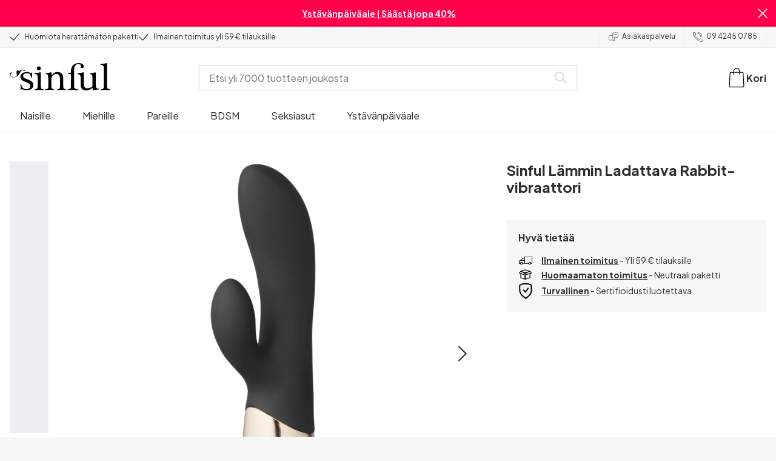

--- FILE ---
content_type: application/javascript; charset=UTF-8
request_url: https://www.sinful.fi/_next/static/chunks/app/layout-7279c08aac528964.js
body_size: 23252
content:
try{!function(){var e="undefined"!=typeof window?window:"undefined"!=typeof global?global:"undefined"!=typeof globalThis?globalThis:"undefined"!=typeof self?self:{},t=(new e.Error).stack;t&&(e._sentryDebugIds=e._sentryDebugIds||{},e._sentryDebugIds[t]="f55e4ed6-97e6-4cdb-a761-d0079b75110e",e._sentryDebugIdIdentifier="sentry-dbid-f55e4ed6-97e6-4cdb-a761-d0079b75110e")}()}catch(e){}try{!function(){var e="undefined"!=typeof window?window:"undefined"!=typeof global?global:"undefined"!=typeof globalThis?globalThis:"undefined"!=typeof self?self:{},t=(new e.Error).stack;t&&(e._sentryDebugIds=e._sentryDebugIds||{},e._sentryDebugIds[t]="f55e4ed6-97e6-4cdb-a761-d0079b75110e",e._sentryDebugIdIdentifier="sentry-dbid-f55e4ed6-97e6-4cdb-a761-d0079b75110e")}()}catch(e){}(self.webpackChunk_N_E=self.webpackChunk_N_E||[]).push([[7177],{23103:(e,t,n)=>{Promise.resolve().then(n.bind(n,25291))},25291:(e,t,n)=>{"use strict";n.r(t),n.d(t,{default:()=>e1});var i,r,a,o=n(10283),s=n(19107),l=n(32290),c=n(58363),d=n(48171),u=n(99086);let f="GTM-NXRPGLZ5",h=Number("0.55"),m=new u.u5({tagId:f,vat:Number("1.24"),adwordIdsCsv:"AW-388201305/jVwPCJvFqokYENn2jbkB;AW-989714037/Nf8nCKPBqokYEPWs99cD",adwordIdsProfitEstimateCsv:"AW-388201305/sys3COW2hokYENn2jbkB;AW-989714037/M-r2COi2hokYEPWs99cD",profitEstimate:h,branchName:"production",storeKey:"fi",currency:"EUR"});function g(){return(0,c.useEffect)(()=>{f&&m.init()},[]),null}let _="xes4X1|tbvK#PiI",v="3672426a-45ab-42f5-b794-2befc351856b",p="https://03-api.relewise.com/",y=new u.Nu({apiKey:_,datasetId:v,serverUrl:p,currency:"".concat("FI","_").concat("EUR"),locale:"fi-FI",classifications:{country:"FI"},channel:{name:"WebShop",subChannel:{name:"FI"}}});function b(){return(0,c.useEffect)(()=>{_&&v&&p&&y.init()},[]),(0,o.jsx)(o.Fragment,{})}var x=n(26615),w=n(582),S=n(83341);function O(e){let{children:t}=e,n=(0,S.useRouter)(),i=(0,S.usePathname)()||"";return(0,o.jsx)(w.Xq,{router:{...n,pathname:i},children:t})}var C=n(41303);function j(e){let{children:t}=e;return(0,o.jsx)(w.Bg,{config:C.i,children:t})}var E=n(90446),I=n(80712),k=n(37811);let N=(0,l.default)(()=>Promise.resolve().then(n.bind(n,90446)).then(e=>e.GlobalAffiliateComponents),{loadableGenerated:{webpack:()=>[90446]},ssr:!1,loading:()=>null}),T=(0,E.createAffiliateConfig)([E.awinAffiliate,E.adrecordAffiliate,E.kwankoAffiliate,E.partnerAdsAffiliate,E.circlewiseAffiliate,E.tradedoublerAffiliate,E.daisyconAffiliate],{awinAdId:k.env.AWIN_AD_ID,awinChannel:k.env.AWIN_CHANNEL||"aw",awinTestEnvironment:"true"===k.env.AWIN_TEST,awinCommissionGroups:{defaultGroup:k.env.AWIN_DEFAULT_COMMISSION||"DEFAULT",...(0,E.csvToRecord)("Lelo:COMMISSIONGROUPCODE_LELO;Fleshlight:COMMISSIONGROUPCODE_FLES;SinfulCalendars:COMMISSIONGROUPCODE_SINFC;Tenga:COMMISSIONGROUPCODE_TENG;WillieCity:COMMISSIONGROUPCODE_WILL;We-Vibe:COMMISSIONGROUPCODE_WE-V;Oxana:COMMISSIONGROUPCODE_OXAN;Clone-a-willy:COMMISSIONGROUPCODE_CLON;Satisfyer:COMMISSIONGROUPCODE_SATI;Amaysin:COMMISSIONGROUPCODE_AMAY;Mr.Membr:COMMISSIONGROUPCODE_MR.M;Nortie:COMMISSIONGROUPCODE_NORT;Kaerlig:COMMISSIONGROUPCODE_KAER;Baseks:COMMISSIONGROUPCODE_BASE;Velve:COMMISSIONGROUPCODE_VELV;Obaie:COMMISSIONGROUPCODE_OBAI;Sinful:COMMISSIONGROUPCODE_SINF")},adrecordUrl:"https://track.adrecord.com",adrecordProgramId:"956",adrecordCategories:"special_brand;we_vibe;satisfyer;clone_a_willy;tenga;oxana;fleshlight;lelo;velve;obaie;nortie;baseks;sinful;mr._membr;willie_city;amaysin;kaerlig;sinful_calendar",kwankoUrl:k.env.KWANKO_URL,kwankoCategories:"special_brand;we_vibe;satisfyer;clone_a_willy;tenga;oxana;fleshlight;lelo;velve;obaie;nortie;baseks;sinful;mr._membr;willie_city;amaysin;kaerlig;sinful_calendar",partnerAdsUrl:null!=(i=k.env.PARTNER_ADS_URL)?i:"",partnerAdsCategories:"standard:10;special_brand;we_vibe:5;satisfyer:5;clone_a_willy:5;tenga:5;oxana:5;fleshlight:5;lelo:5;velve:12.5;obaie:12.5;nortie:12.5;baseks:12.5;sinful:12.5;mr._membr:12.5;willie_city:12.5;amaysin:12.5;kaerlig:12.5;sinful_calendar:12.5",circlewiseUrl:"//cdn.trackmytarget.com/tracking/s/checkout.min.js",circlewiseOfferId:"v9194c",circlewiseCategories:"no"===C.i.country?"default:nwj03c;sinful:835abp;obaie:c03724;velve:do1vjp;baseks:m524cc;nortie:x7hhly;kaerlig:6l2wzx;mr._membr:fcfltf;willie_city:zza5vv;we_vibe:0fj077;satisfyer:6be8mm;clone_a_willy:kxg2dr;tenga:avhmht;oxana:v8kkq4;fleshlight:09oq4j;lelo:8v2kqo;sinful_calendar:774hxq":"fi"===C.i.country?"default:3h9jeg;sinful:usdoin;obaie:xsqmlz;velve:d9nsr5;baseks:uq6ilg;nortie:741lpb;kaerlig:o6vd10;mr._membr:r4ta1g;willie_city:nc4be8;we_vibe:vktng3;satisfyer:q075g4;clone_a_willy:tok89d;tenga:3m7w0u;oxana:ogub0a;fleshlight:kl0gxf;lelo:mrdlyb;sinful_calendar:pdc12b":"",tradedoublerUrl:null!=(r=k.env.TRADEDOUBLER_URL)?r:"",tradedoublerId:null!=(a=k.env.TRADEDOUBLER_ID)?a:"",tradedoublerCategories:"no"===C.i.country?"standard:403851;we_vibe:403856;satisfyer:403858;clone_a_willy:403860;tenga:403862;oxana:403865;fleshlight:403867;lelo:403870;velve:403853;obaie:403853;nortie:403853;baseks:403853;sinful:403853;mr._membr:403853;willie_city:403853;amaysin:403853;kaerlig:403853;sinful_calendar:403853":"",daisyconUrl:"https://rkn3.net/t/?ci=14327",daisyconCategories:"satisfyer:Satisfyer;clone_a_willy:Clone-A-Willy;tenga:Tenga;oxana:Oxana;fleshlight:Fleshlight;lelo:LELO;sinful:Sinful;velve:VELVE;nortie:NORTIE;kaerlig:Kaerlig;obaie:obaie;baseks:baseks;we_vibe:We-Vibe;mr._membr:MR.MEMBR;willie_city:Willie City;amaysin:Amaysin;sinful_calendar:sinful-calendar;"},I.default);function A(e){let{children:t}=e;return(0,o.jsxs)(E.AffiliateProvider,{config:T,children:[t,(0,o.jsx)(N,{})]})}var R=n(11768),U=n.n(R),L=n(47662);let M={theme:L.y9,Link:e=>{let{href:t,...n}=e,{prefetch:i}=(0,S.useRouter)(),{minWidth:r}=(0,s.dv)(),a=r<L.fi.tablet,l=RegExp("^(?:[a-z]+:)?//","i"),d=!(null==t?void 0:t.startsWith("https://www.sinful.fi"))&&l.test(t||""),u=(0,c.useCallback)(()=>{d||!t||a||i(t)},[d,t,i,a]);return t?(t=t.replace(/^[+]?[0-9].+/,"tel:$&"),d)?(0,o.jsx)("a",{href:t,rel:"noopener noreferrer",target:"_blank",...n}):(0,o.jsx)(U(),{...n,href:t,prefetch:a,onMouseOver:u}):(0,o.jsx)(L.az,{id:n.id,className:n.className,children:n.children})}};function P(e){let{children:t}=e;return(0,o.jsx)(s.i5,{config:M,children:t})}var D=n(99955),B=n(37011);let V=(0,l.default)(()=>Promise.resolve().then(n.bind(n,41260)).then(e=>e.SearchProvider),{loadableGenerated:{webpack:()=>[41260]}}),F={categorySearch:(0,D.C6)(e=>({endpoint:"/v1/ProductCategorySearchRequest",body:JSON.stringify(e),method:"POST"}),B.VU),search:(0,D.C6)(e=>({endpoint:"/v1/ProductSearchRequest",body:JSON.stringify(e),method:"POST"}),B.VU),contentSearch:(0,D.C6)(e=>({endpoint:"/v1/ContentSearchRequest",body:JSON.stringify(e),method:"POST"}),B.VU),batchSearch:(0,D.C6)(e=>({endpoint:"/v1/searchRequestCollection",body:JSON.stringify(e),method:"POST"}),B.VU)};function G(e){let{children:t}=e;return(0,o.jsx)(V,{provider:F,children:t})}var W=n(83764),q=n(64420),z=n.n(q);let K={fetchCanonical:(0,D.C6)(e=>({endpoint:"/v1/redirect/url/canonical/".concat(e.id)}),{host:"https://prod-router.sinfulservice.dk/api",headers:{Authorization:"Bearer ".concat("2|vuByooQUtexK4tUJqZw2IRDxe0g60q9d1TNkhBLv")}}),Head:z()};function H(e){let{children:t}=e;return(0,o.jsx)(W.F7,{provider:K,children:t})}var Y=n(50363),J=n(37811);let X=J.env.SF_BASE_PATH,Z=window.location.hostname+(X?"/".concat(X):""),Q="1.24",$=J.env.SOLUTE_CONVERSION_BASE_URL,ee=J.env.SOLUTE_CONVERSION_FACTOR,et=new u.Oo({publicKey:"XqJViY",domain:Z,vat:Number(Q),listIdToken:"Vn7yFa",listIdTokenLp:"RnhGqi",currency:"EUR"}),en=new u.TX({baseUrl:$,vat:Number(Q),factor:Number(ee)}),ei={trackers:[m,et,Y.m,en,y],entryUid:"",setEntryUid:e=>{ei.entryUid=e}};function er(e){let{children:t}=e;return(0,o.jsx)(u.cA,{provider:ei,children:t})}var ea=n(93345),eo=n(66112);let es=[eo.BV.checkout(),eo.BV.success()];function el(){let e=(0,S.usePathname)()||"";return(0,c.useMemo)(()=>!es.includes(e),[e])?(0,o.jsx)(ea.ReviewEngine,{widgetType:"floating"}):null}var ec=n(38128),ed=n.n(ec),eu=n(92301),ef=n(24386),eh=n.n(ef),em=n(180),eg=n.n(em);function e_(){return(0,o.jsx)(ed(),{id:"c3511d8049ae7572",dynamic:[(0,eu.D)({[L.vS.font.sans]:eh().style.fontFamily,[L.vS.font.serif]:eg().style.fontFamily})],children:":root{".concat((0,eu.D)({[L.vS.font.sans]:eh().style.fontFamily,[L.vS.font.serif]:eg().style.fontFamily}),"}")})}function ev(){let{track:e}=(0,u.z1)(),t=(0,S.useSearchParams)().get("profile_id");return(0,c.useEffect)(()=>{t&&e("userUpdate",{klaviyoID:t});let n=t=>{("open"===t.detail.type||"embedOpen"===t.detail.type)&&e("viewForm",{formId:t.detail.formId}),("submit"===t.detail.type||"redirectedToUrl"===t.detail.type)&&e("submitForm",{formId:t.detail.formId})};return window.addEventListener("klaviyoForms",n),()=>{window.removeEventListener("klaviyoForms",n)}},[t,e]),(0,w.uC)({onConsentChange:t=>e("cookieConsent",t)}),(0,o.jsx)(o.Fragment,{})}function ep(){return(0,o.jsx)(c.Suspense,{fallback:(0,o.jsx)(o.Fragment,{}),children:(0,o.jsx)(ev,{})})}var ey=n(36460),eb=n(29181);function ex(){let e=(0,ey.mapLayoutFooterToOrganizationSchema)(eb.s.footer);return(0,o.jsx)(W.tI,{...e})}var ew=n(20471),eS=n(67664),eO=n(41260),eC={uid:"bltdb2d70c3df968b12",locale:"fi-fi",_version:118,active:!0,active_checkout:!1,created_at:"2023-09-19T13:41:29.451Z",permanent:!1,text:{uid:"b1ea2462da6044a4823b5142bd53c65b",attrs:{},children:[{type:"p",uid:"2f0cfd1d178d400da978dbcbea7e8414",attrs:{},children:[{text:""},{uid:"1019ed7d75cf41568bfb5c05e73ff627",type:"a",attrs:{url:"/seksilelut/suosikkilelut/ale-tuotteet",target:"_self"},children:[{text:"Yst\xe4v\xe4np\xe4iv\xe4ale | S\xe4\xe4st\xe4 jopa 40%",bold:!0}]},{text:""}]}],type:"doc",_version:118},title:"Infobar",updated_at:"2026-01-23T11:56:37.950Z",SSG_TYPE:"infobar"};function ej(){return"checkout"===(0,S.useSelectedLayoutSegment)()?null:(0,o.jsx)(ea.InfoBar,{info:eC})}function eE(){let e=eb.s,t=(0,eS.kG)();return(0,o.jsx)(ea.LayoutHeader,{layout:e,languages:t})}var eI=n(37811);function ek(e){let{menuSlot:t}=e,[n,i]=(0,c.useState)(),[r,a]=(0,c.useState)(""),{push:l}=(0,S.useRouter)(),d=(0,S.usePathname)(),{track:f}=(0,u.z1)(),h=(0,c.useCallback)(e=>{let{query:t,item:n,redirectSlug:i,index:r}=e;if(f("submitSearch",{searchTerm:t}),i&&!n)return l(i);if(!n)return l(eo.BV.search(t));if((0,eO.isSearchProduct)(n)){var a;return f("productClick",{items:[(0,eS.nW)(n,null!=r?r:0,"search_suggestions")]}),f("clickProduct",{productKey:n.product_key.toString()}),l(eo.BV.product(null==(a=n.url)?void 0:a.replace("/",""),n.id,n.variant_id))}if((0,eO.isSearchContent)(n))return"customer_care"===n.contentType?l(eo.BV.support(n.url)):l(n.url)},[l,f]),m=(0,c.useCallback)((e,t)=>{if(f("submitSearch",{searchTerm:e}),t)return l(t);l(eo.BV.search(e))},[l,f]),g=eI.env.DISABLE_BASKET;return(0,c.useEffect)(()=>{a("/search"===d?r:"")},[d]),(0,o.jsxs)(o.Fragment,{children:[(0,o.jsx)(ej,{}),(0,o.jsx)(eE,{}),(0,o.jsx)(s.Y9,{menuSlot:t,searchSlot:(0,o.jsx)(eO.SearchContainer,{onSearch:h,onShowAll:m,setQuery:a,query:r,selectedItem:n,setSelectedItem:i}),basketSlot:g?(0,o.jsx)(o.Fragment,{}):(0,o.jsx)(ew.Vt,{href:eo.BV.shoppingCart()})})]})}var eN=n(36183),eT=n(24342),eA=n(5032);function eR(e){let{roots:t,nodes:n}=e,{includeHidden:i}=arguments.length>1&&void 0!==arguments[1]?arguments[1]:{includeHidden:!0},r=function(e){var t;let a=arguments.length>1&&void 0!==arguments[1]?arguments[1]:1,o=n[e],s=null!=(t=o.find(e=>e.level===a))?t:o[0];if(!s.hidden||i)return{...s,items:null==s?void 0:s.items.map(e=>r(e,a+1)).filter(eA.q3)}};return t.reduce((e,t)=>{let n=r(t);return n?[...e,n]:e},[])}function eU(){let e=(0,S.usePathname)(),t=(e=>{let t=eN.O,n=function e(t,n){if(!t)return[];for(let i of t){let t=e(i.items,n);if(t.length)return[i,...t];if(n(i))return[i]}return[]}(eR(eT.n),t=>t.href===e.path),i={href:"/",label:t.common.breadcrumb_home,uid:"",items:[]};return n.length?[i,...n]:[]})({path:null!=e?e:""}),n=eT.n,i=(0,eS.kG)(),r=eR(n,{includeHidden:!1});return(0,o.jsx)(ea.TopNavigation,{currentPagePath:t,layout:eb.s,items:r,languages:i})}function eL(e){return(0,o.jsxs)(o.Fragment,{children:[(0,o.jsx)(eE,{}),(0,o.jsx)("header",{className:(0,L.UV)({width:"full",backgroundColor:"white",borderBottom:1}),children:(0,o.jsx)(L.xA,{justifyContent:"center",alignItems:"center",rows:"100px",children:(0,o.jsx)(s.Link,{href:"/",children:(0,o.jsx)(L.gu,{})})})})]})}function eM(e){let{children:t}=e,n=(0,S.usePathname)()===eo.BV.checkout();return(0,o.jsxs)(o.Fragment,{children:[!n&&(0,o.jsx)(ek,{menuSlot:(0,o.jsx)(eU,{})}),n&&(0,o.jsx)(eL,{}),t]})}var eP=n(75564);n(23900),n(81369);var eD=n(57473),eB=["02-1-230","02-1-231","02-1-500","02-1-600","02-1-400"],eV=Object.values(eD.V3).filter(e=>!eB.includes(e));function eF(){return(0,o.jsx)(eD.BF,{includedErrors:eV})}var eG=n(37811);eP.cL.init("e7b14ac085ea4c85b3123082086363e5");let eW=eG.env.ALT_LOCALE,eq=(0,l.default)(()=>n.e(4503).then(n.bind(n,54503)).then(e=>e.CMSProvider),{loadableGenerated:{webpack:()=>[54503]}}),ez=(0,l.default)(()=>n.e(1400).then(n.bind(n,41400)).then(e=>e.BasketProvider),{loadableGenerated:{webpack:()=>[41400]}}),eK=(0,l.default)(()=>n.e(7627).then(n.bind(n,37627)).then(e=>e.ProductProvider),{loadableGenerated:{webpack:()=>[37627]}}),eH=(0,l.default)(()=>n.e(3651).then(n.bind(n,63651)).then(e=>e.ThirdPartyScripts),{loadableGenerated:{webpack:()=>[63651]},ssr:!1,loading:()=>null});function eY(e){let{children:t}=e,n=(0,c.useCallback)(e=>{let{resetError:t}=e;return(0,o.jsx)(s.jt,{resetError:t})},[]);return(0,o.jsx)(O,{children:(0,o.jsx)(P,{children:(0,o.jsxs)(A,{children:[(0,o.jsx)(H,{children:(0,o.jsx)(j,{children:(0,o.jsx)(d.tH,{fallback:n,children:(0,o.jsx)(er,{children:(0,o.jsx)(ez,{children:(0,o.jsx)(eK,{children:(0,o.jsx)(G,{children:(0,o.jsx)(eq,{children:(0,o.jsxs)(eM,{children:[(0,o.jsx)(ep,{}),(0,o.jsx)(e_,{}),(0,o.jsx)(ex,{}),t,(0,o.jsx)(eF,{}),(0,o.jsx)(el,{}),eW&&(0,o.jsx)(x.h,{})]})})})})})})})})}),(0,o.jsx)(eH,{}),(0,o.jsx)(g,{}),(0,o.jsx)(b,{})]})})})}function eJ(){return(0,o.jsx)("script",{dangerouslySetInnerHTML:{__html:'!function(){"use strict";function l(e){for(var t=e,r=0,n=document.cookie.split(";");r<n.length;r++){var o=n[r].split("=");if(o[0].trim()===t)return o[1]}}function s(e){return localStorage.getItem(e)}function u(e){return window[e]}function A(e,t){e=document.querySelector(e);return t?null==e?void 0:e.getAttribute(t):null==e?void 0:e.textContent}var e=window,t=document,r="script",n="dataLayer",o="'.concat("https://hinfogzi.sinful.".concat("fi"),'",a="').concat("https://load.hinfogzi.sinful.".concat("fi"),'",i="47pn5hinfogzi",c="3phl=aWQ9R1RNLU5YUlBHTFo1&page=2",g="cookie",v="sfbid",E="",d=!1;try{var d=!!g&&(m=navigator.userAgent,!!(m=new RegExp("Version/([0-9._]+)(.*Mobile)?.*Safari.*").exec(m)))&&16.4<=parseFloat(m[1]),f="stapeUserId"===g,I=d&&!f?function(e,t,r){void 0===t&&(t="");var n={cookie:l,localStorage:s,jsVariable:u,cssSelector:A},t=Array.isArray(t)?t:[t];if(e&&n[e])for(var o=n[e],a=0,i=t;a<i.length;a++){var c=i[a],c=r?o(c,r):o(c);if(c)return c}else console.warn("invalid uid source",e)}(g,v,E):void 0;d=d&&(!!I||f)}catch(e){console.error(e)}var m=e,g=(m[n]=m[n]||[],m[n].push({"gtm.start":(new Date).getTime(),event:"gtm.js"}),t.getElementsByTagName(r)[0]),v=I?"&bi="+encodeURIComponent(I):"",E=t.createElement(r),f=(d&&(i=8<i.length?i.replace(/([a-z]{8}$)/,"kp$1"):"kp"+i),!d&&a?a:o);E.async=!0,E.src=f+"/"+i+".js?"+c+v,null!=(e=g.parentNode)&&e.insertBefore(E,g)}();')}})}function eX(){let e="https://load.hinfogzi.sinful.".concat("fi","/ns.html?id=").concat("GTM-NXRPGLZ5");return(0,o.jsx)("noscript",{children:(0,o.jsx)("iframe",{src:e,height:"0",width:"0",style:{display:"none",visibility:"hidden"}})})}n(88991),n(54232),n(51411),n(55577),n(42321),n(70228),n(92133),n(50878),n(45416);var eZ=n(76689);function eQ(e){let{children:t}=e,[n]=(0,c.useState)(()=>(0,eZ.createStyleRegistry)());return(0,S.useServerInsertedHTML)(()=>{let e=n.styles();return n.flush(),(0,o.jsx)(o.Fragment,{children:e})}),(0,o.jsx)(eZ.StyleRegistry,{registry:n,children:t})}let e$="846284";function e0(){return(0,w.uC)({onConsentChange:e=>{window.VWO=window.VWO||[],window.VWO.init=window.VWO.init||function(e){window.VWO.consentState=e},e.marketing?window.VWO.init(1):!1===e.marketing?window.VWO.init(3):window.VWO.init(2)}}),e$?(0,o.jsxs)(o.Fragment,{children:[(0,o.jsx)("link",{rel:"preconnect",href:"https://dev.visualwebsiteoptimizer.com"}),(0,o.jsx)("script",{id:"vwoCode",type:"text/javascript",dangerouslySetInnerHTML:{__html:"\n          //DO NOT make any changes to smart code except for entering your account id\n          window._vwo_code ||\n            (function () {\n            var account_id = ".concat(e$,",\n            version = 2.1,\n            settings_tolerance = 2000,\n            hide_element = \"body\",\n            hide_element_style = \"\",\n            /* DO NOT EDIT BELOW THIS LINE */\n                f=false,w=window,d=document,v=d.querySelector('#vwoCode'),cK='_vwo_'+account_id+'_settings',cc={};try{var c=JSON.parse(localStorage.getItem('_vwo_'+account_id+'_config'));cc=c&&typeof c==='object'?c:{}}catch(e){}var stT=cc.stT==='session'?w.sessionStorage:w.localStorage;code={nonce:v&&v.nonce,use_existing_jquery:function(){return typeof use_existing_jquery!=='undefined'?use_existing_jquery:undefined},library_tolerance:function(){return typeof library_tolerance!=='undefined'?library_tolerance:undefined},settings_tolerance:function(){return cc.sT||settings_tolerance},hide_element_style:function(){return'{'+(cc.hES||hide_element_style)+'}'},hide_element:function(){if(performance.getEntriesByName('first-contentful-paint')[0]){return''}return typeof cc.hE==='string'?cc.hE:hide_element},getVersion:function(){return version},finish:function(e){if(!f){f=true;var t=d.getElementById('_vis_opt_path_hides');if(t)t.parentNode.removeChild(t);if(e)(new Image).src='https://dev.visualwebsiteoptimizer.com/ee.gif?a='+account_id+e}},finished:function(){return f},addScript:function(e){var t=d.createElement('script');t.type='text/javascript';if(e.src){t.src=e.src}else{t.text=e.text}v&&t.setAttribute('nonce',v.nonce);d.getElementsByTagName('head')[0].appendChild(t)},load:function(e,t){var n=this.getSettings(),i=d.createElement('script'),r=this;t=t||{};if(n){i.textContent=n;d.getElementsByTagName('head')[0].appendChild(i);if(!w.VWO||VWO.caE){stT.removeItem(cK);r.load(e)}}else{var o=new XMLHttpRequest;o.open('GET',e,true);o.withCredentials=!t.dSC;o.responseType=t.responseType||'text';o.onload=function(){if(t.onloadCb){return t.onloadCb(o,e)}if(o.status===200||o.status===304){w._vwo_code.addScript({text:o.responseText})}else{w._vwo_code.finish('&e=loading_failure:'+e)}};o.onerror=function(){if(t.onerrorCb){return t.onerrorCb(e)}w._vwo_code.finish('&e=loading_failure:'+e)};o.send()}},getSettings:function(){try{var e=stT.getItem(cK);if(!e){return}e=JSON.parse(e);if(Date.now()>e.e){stT.removeItem(cK);return}return e.s}catch(e){return}},init:function(){if(d.URL.indexOf('__vwo_disable__')>-1)return;var e=this.settings_tolerance();w._vwo_settings_timer=setTimeout(function(){w._vwo_code.finish();stT.removeItem(cK)},e);var t;if(this.hide_element()!=='body'){t=d.createElement('style');var n=this.hide_element(),i=n?n+this.hide_element_style():'',r=d.getElementsByTagName('head')[0];t.setAttribute('id','_vis_opt_path_hides');v&&t.setAttribute('nonce',v.nonce);t.setAttribute('type','text/css');if(t.styleSheet)t.styleSheet.cssText=i;else t.appendChild(d.createTextNode(i));r.appendChild(t)}else{t=d.getElementsByTagName('head')[0];var i=d.createElement('div');i.style.cssText='z-index: 2147483647 !important;position: fixed !important;left: 0 !important;top: 0 !important;width: 100% !important;height: 100% !important;background: white !important;';i.setAttribute('id','_vis_opt_path_hides');i.classList.add('_vis_hide_layer');t.parentNode.insertBefore(i,t.nextSibling)}var o=window._vis_opt_url||d.URL,s='https://dev.visualwebsiteoptimizer.com/j.php?a='+account_id+'&u='+encodeURIComponent(o)+'&vn='+version;if(w.location.search.indexOf('_vwo_xhr')!==-1){this.addScript({src:s})}else{this.load(s+'&x=true')}}};w._vwo_code=code;code.init();})();(function(){var i=window;function t(){if(i._vwo_code){var e=t.hidingStyle=document.getElementById('_vis_opt_path_hides')||t.hidingStyle;if(!i._vwo_code.finished()&&!_vwo_code.libExecuted&&(!i.VWO||!VWO.dNR)){if(!document.getElementById('_vis_opt_path_hides')){document.getElementsByTagName('head')[0].appendChild(e)}requestAnimationFrame(t)}}}t()})();")}})]}):null}function e1(e){let{children:t}=e;return(0,o.jsxs)("html",{lang:"fi-fi",children:[(0,o.jsxs)("head",{children:[(0,o.jsx)(eJ,{}),!1,(0,o.jsx)("link",{rel:"icon",type:"image/x-icon",href:"/favicon.ico"}),(0,o.jsx)("link",{rel:"mask-icon",href:"/favicon.svg",color:"#000000"}),(0,o.jsx)("link",{rel:"apple-touch-icon",sizes:"180x180",href:"/apple-touch-icon.png"}),(0,o.jsx)("link",{rel:"icon",type:"image/png",sizes:"48x48",href:"/favicon-48x48.png"}),(0,o.jsx)("link",{rel:"icon",type:"image/png",sizes:"32x32",href:"/favicon-32x32.png"}),(0,o.jsx)("link",{rel:"icon",type:"image/png",sizes:"16x16",href:"/favicon-16x16.png"}),(0,o.jsx)("link",{rel:"manifest",href:"/site.webmanifest"}),(0,o.jsx)(e0,{})]}),(0,o.jsx)("body",{children:(0,o.jsxs)(eQ,{children:[(0,o.jsx)(eX,{}),(0,o.jsx)(eY,{children:t})]})})]})}},26615:(e,t,n)=>{"use strict";n.d(t,{M:()=>_,h:()=>v});var i=n(10283),r=n(66112),a=n(582),o=n(47662),s=n(19107),l=n(5032),c=n(39225),d=n(58363),u=n(67664),f=n(37811);let h=f.env.BASE_LOCALE,m=f.env.ALT_LOCALE,g=f.env.SF_BASE_PATH,_="MULTI_LANGUAGE_MODAL_EVENT";function v(){let[e,{setFalse:t,setTrue:n}]=(0,s.Cg)(!1),f=(0,s.Sd)(),{locale:v,i18n:y}=(0,a.useStoreConfig)(),b=(0,l.Ri)("preferedLocale"),x=(0,c.usePathname)(),w=(0,d.useCallback)(e=>{let n=e!==v;(0,l.TV)("preferedLocale",e,365),t(),r.nW.dispatchEvent(_,{payload:{willRedirect:n},eventName:_}),n&&(window.history.replaceState(null,"",x),window.location.reload())},[v,x,t]),S=(0,d.useCallback)(()=>{g?w(m):w(h)},[w]);return((0,d.useEffect)(()=>{b||n()},[b,n]),!f||(0,u.oe)())?null:(0,i.jsx)(i.Fragment,{children:(0,i.jsx)(s.aF,{isOpen:e,onClose:S,children:(0,i.jsxs)(o.az,{pb:"xl",flex:!0,flexDirection:"column",alignItems:"center",rowGap:"lg",children:[(0,i.jsx)(o.gu,{}),(0,i.jsx)(o.az,{flex:!0,flexDirection:"column",alignItems:"center",children:(0,i.jsx)(o.EY,{align:"center",children:y.t("multi_language_modal.content")})}),(0,i.jsxs)(o.az,{flex:!0,gap:"md",width:"full",justifyContent:"center",children:[(0,i.jsx)(p,{value:y.t("multi_language_modal.primary_language"),locale:h,onClick:w}),(0,i.jsx)(p,{value:y.t("multi_language_modal.alternative_language"),locale:m,onClick:w})]})]})})})}function p(e){let{value:t,locale:n,onClick:r}=e,a=(0,d.useCallback)(()=>{r(n)},[n,r]);return(0,i.jsx)(o.$n,{className:(0,o.UV)({width:"1/3"}),type:"secondary",onClick:a,children:t})}},42321:()=>{},45416:()=>{},50363:(e,t,n)=>{"use strict";n.d(t,{m:()=>c,r:()=>d});var i=n(10283),r=n(582),a=n(99086),o=n(80712),s=n(58363);let l="821B3534073BBF9D",c=new a.GQ({id:l});function d(){return((0,r.uC)({onConsentChange:()=>{c.updateConsent()}}),(0,s.useEffect)(()=>{l&&c.init()},[]),l)?(0,i.jsxs)(i.Fragment,{children:[(0,i.jsx)(o.default,{src:"https://cdn1.profitmetrics.io/".concat(l,"/bundle.js"),defer:!0}),(0,i.jsx)("script",{src:"/pmuh-hashing.min.js",defer:!0})]}):(0,i.jsx)(i.Fragment,{})}},50878:()=>{},51411:()=>{},54232:()=>{},55577:()=>{},70228:()=>{},88991:()=>{},92133:()=>{}},e=>{e.O(0,[8603,9273,5829,3699,7926,8258,5646,904,1369,1768,9617,1200,7662,3345,9181,7664,471,4342,3900,5326,446,2983,6681,7358],()=>e(e.s=23103)),_N_E=e.O()}]);